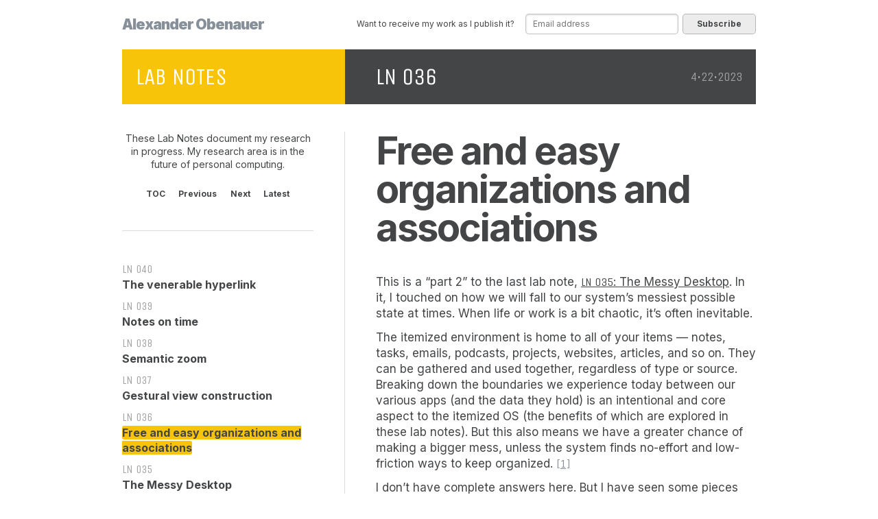

--- FILE ---
content_type: text/html; charset=UTF-8
request_url: https://alexanderobenauer.com/labnotes/036/
body_size: 8571
content:
<!DOCTYPE html><html lang="en"><head><meta charset="UTF-8" /><meta name="viewport" content="width=device-width, initial-scale=1" /><title>LN 036: Free and easy organizations and associations</title><link rel="stylesheet" href="/assets/css/reboot.css" data-svelte="svelte-5tvpuk"><link rel="preconnect" href="https://fonts.googleapis.com" data-svelte="svelte-5tvpuk"><link rel="preconnect" href="https://fonts.gstatic.com" crossorigin data-svelte="svelte-5tvpuk"><link rel="stylesheet" href="/assets/css/style.css" data-svelte="svelte-5tvpuk">

  <link href="https://fonts.googleapis.com/css2?family=Inter:wght@400;700;900&family=Newsreader:ital,wght@0,400;0,700;1,400&family=Unica+One&display=swap" rel="stylesheet" data-svelte="svelte-5tvpuk"><meta name="title" content="LN 036: Free and easy organizations and associations" data-svelte="svelte-82x4zv"><meta name="description" content="This is a “part 2” to the last lab note, LN 035: The Messy Desktop. In it, I touched on how we will fall to our system’s messiest possible state at times. When life or work is a bit chaotic, it’s often inevitable." data-svelte="svelte-82x4zv"><meta property="og:type" content="website" data-svelte="svelte-82x4zv"><meta property="og:url" content="https://alexanderobenauer.com/labnotes/036" data-svelte="svelte-82x4zv"><meta property="og:title" content="LN 036: Free and easy organizations and associations" data-svelte="svelte-82x4zv"><meta property="og:description" content="This is a “part 2” to the last lab note, LN 035: The Messy Desktop. In it, I touched on how we will fall to our system’s messiest possible state at times. When life or work is a bit chaotic, it’s often inevitable." data-svelte="svelte-82x4zv"><meta property="twitter:card" content="summary" data-svelte="svelte-82x4zv"><meta property="twitter:url" content="https://alexanderobenauer.com/labnotes/036" data-svelte="svelte-82x4zv"><meta property="twitter:title" content="LN 036: Free and easy organizations and associations" data-svelte="svelte-82x4zv"><meta property="twitter:description" content="This is a “part 2” to the last lab note, LN 035: The Messy Desktop. In it, I touched on how we will fall to our system’s messiest possible state at times. When life or work is a bit chaotic, it’s often inevitable." data-svelte="svelte-82x4zv"><link rel="alternate" type="application/rss+xml" title="RSS Feed" href="/assets/feed/rss.xml" data-svelte="svelte-naxq8v"><link rel="apple-touch-icon" sizes="180x180" href="/assets/icons/apple-touch-icon.png" data-svelte="svelte-naxq8v"><link rel="icon" type="image/png" sizes="32x32" href="/assets/icons/favicon-32x32.png" data-svelte="svelte-naxq8v"><link rel="icon" type="image/png" sizes="16x16" href="/assets/icons/favicon-16x16.png" data-svelte="svelte-naxq8v"><link rel="manifest" href="/assets/icons/site.webmanifest" data-svelte="svelte-naxq8v"><script src="/assets/js/actions.js" data-svelte="svelte-naxq8v"></script><link rel="stylesheet" href="/_elderjs/assets/svelte-5d278c70.css" media="all" /><style></style></head><body class="labnotes">



<svg xmlns="http://www.w3.org/2000/svg" style="display: none;"><symbol id="linkArrow" viewBox="0 0 16 16"><g id="Elements" stroke="none" stroke-width="1" fill="none" fill-rule="evenodd"><g id="Desktop-HD" transform="translate(-869.000000, -415.000000)"><g id="linkArrowSprite" transform="translate(869.000000, 415.000000)"><g id="Unfilled"><circle id="Oval" cx="8" cy="8" r="7.5" class="circle"></circle><path d="M4.5,8 L11.5,8" id="Line" stroke-linecap="round" class="line"></path><path d="M9,5 L11.5,8" id="Line-Copy" stroke-linecap="round" class="line"></path><path d="M9,8 L11.5,11" id="Line-Copy-2" stroke-linecap="round" transform="translate(10.250000, 9.500000) scale(1, -1) translate(-10.250000, -9.500000) " class="line"></path></g></g></g></g></symbol></svg>

<!-- HTML_TAG_START -->


  

  <div class="sep20h"></div>
  

<div class="container" id="subpageHeader"><div class="row"><div class="column"><a href="/"><h1>Alexander Obenauer</h1></a></div>
    <div class="verticalSpacer"></div>
    <div class="column hide900"><div id="newsletter">
        



<div class="p right"><form class='oneline right svelte-cqk5sg' method='post' name='subscribe'><input type='hidden' name='form-name' value='subscribe' /><div class="hidden svelte-cqk5sg"><label>Don’t fill this out if you’re human: <input name="bot-field"></label></div>

    <p class="small">Want to receive my work as I publish it?</p>
    <div class="sep5h mobile"></div>
    <input type="email" name="email" placeholder="Email address" required>
    <div class="sep5h mobile"></div>
    <button type="submit">Subscribe</button></form>

  </div>







</div></div>
  </div>

  
  
</div>
  <div class="sep20h"></div>

  <div class="container"><a href="/labnotes/000" class="show900"><div class="labnotes-topbar-accent-mobile">LAB NOTES</div></a>

    <div class="row"><a href="/labnotes/000" class="column linkblock hide900" style="width: 325px; flex-grow: 0; flex-shrink: 0;"><div class="labnotes-topbar-accent">LAB NOTES</div></a>
      <div class="column"><div class="labnotes-topbar-main"><div>LN 036</div>
          <div class="right">4•22•2023</div></div></div></div>

    <div class="sep20h"></div>
    <div class="sep20h"></div>

    <div class="row"><div id="labnotes-list" class="column hide900 rightborder" style="width: 325px; flex-grow: 0; flex-shrink: 0;"><center><p>These Lab Notes document my research in progress. My research area is in the future of personal computing.</p>
          <div class="sep20h"></div>
          <p class="small strong labnotesnav" style="display: flex; width: 75%; justify-content: space-between;">
            <a href="/labnotes/000">TOC</a>
            <a href="/labnotes/035">Previous</a>
            <a href="/labnotes/037">Next</a>
            <a href="/labnotes/040">Latest</a></p></center>

        <hr style="margin: 45px 0;">

        
        <a href="/labnotes/040"><p class="preheader noMargin">LN 040</p>
            <p class="title noMargin" style="display: inline;">The venerable hyperlink</p>
            <div class="sep10h"></div>
          </a><a href="/labnotes/039"><p class="preheader noMargin">LN 039</p>
            <p class="title noMargin" style="display: inline;">Notes on time</p>
            <div class="sep10h"></div>
          </a><a href="/labnotes/038"><p class="preheader noMargin">LN 038</p>
            <p class="title noMargin" style="display: inline;">Semantic zoom</p>
            <div class="sep10h"></div>
          </a><a href="/labnotes/037"><p class="preheader noMargin">LN 037</p>
            <p class="title noMargin" style="display: inline;">Gestural view construction</p>
            <div class="sep10h"></div>
          </a><a href="/labnotes/036" class="selected"><p class="preheader noMargin">LN 036</p>
            <p class="title noMargin" style="display: inline;">Free and easy organizations and associations</p>
            <div class="sep10h"></div>
          </a><a href="/labnotes/035"><p class="preheader noMargin">LN 035</p>
            <p class="title noMargin" style="display: inline;">The Messy Desktop</p>
            <div class="sep10h"></div>
          </a><a href="/labnotes/034"><p class="preheader noMargin">LN 034</p>
            <p class="title noMargin" style="display: inline;">Live items &amp; Contextual notifications</p>
            <div class="sep10h"></div>
          </a><a href="/labnotes/033"><p class="preheader noMargin">LN 033</p>
            <p class="title noMargin" style="display: inline;">Swappable reference views</p>
            <div class="sep10h"></div>
          </a><a href="/labnotes/032"><p class="preheader noMargin">LN 032</p>
            <p class="title noMargin" style="display: inline;">System injections</p>
            <div class="sep10h"></div>
          </a><a href="/labnotes/031"><p class="preheader noMargin">LN 031</p>
            <p class="title noMargin" style="display: inline;">Fluid workspaces</p>
            <div class="sep10h"></div>
          </a><a href="/labnotes/030"><p class="preheader noMargin">LN 030</p>
            <p class="title noMargin" style="display: inline;">Foldable views</p>
            <div class="sep10h"></div>
          </a><a href="/labnotes/029"><p class="preheader noMargin">LN 029</p>
            <p class="title noMargin" style="display: inline;">Experimenting with the item as the core primitive</p>
            <div class="sep10h"></div>
          </a><a href="/labnotes/028"><p class="preheader noMargin">LN 028</p>
            <p class="title noMargin" style="display: inline;">Designing systems for computer literacy and evolvability</p>
            <div class="sep10h"></div>
          </a><a href="/labnotes/027"><p class="preheader noMargin">LN 027</p>
            <p class="title noMargin" style="display: inline;">Personal Computing Network &amp; Devices</p>
            <div class="sep10h"></div>
          </a><a href="/labnotes/026"><p class="preheader noMargin">LN 026</p>
            <p class="title noMargin" style="display: inline;">Internet Modules</p>
            <div class="sep10h"></div>
          </a><a href="/labnotes/025"><p class="preheader noMargin">LN 025</p>
            <p class="title noMargin" style="display: inline;">Publishing items</p>
            <div class="sep10h"></div>
          </a><a href="/labnotes/024"><p class="preheader noMargin">LN 024</p>
            <p class="title noMargin" style="display: inline;">Mutations &amp; Item change logs</p>
            <div class="sep10h"></div>
          </a><a href="/labnotes/023"><p class="preheader noMargin">LN 023</p>
            <p class="title noMargin" style="display: inline;">Higher-level primitives</p>
            <div class="sep10h"></div>
          </a><a href="/labnotes/022"><p class="preheader noMargin">LN 022</p>
            <p class="title noMargin" style="display: inline;">Undo Actions</p>
            <div class="sep10h"></div>
          </a><a href="/labnotes/021"><p class="preheader noMargin">LN 021</p>
            <p class="title noMargin" style="display: inline;">Automations</p>
            <div class="sep10h"></div>
          </a><a href="/labnotes/020"><p class="preheader noMargin">LN 020</p>
            <p class="title noMargin" style="display: inline;">Item Actions</p>
            <div class="sep10h"></div>
          </a><a href="/labnotes/019"><p class="preheader noMargin">LN 019</p>
            <p class="title noMargin" style="display: inline;">Notifications</p>
            <div class="sep10h"></div>
          </a><a href="/labnotes/018"><p class="preheader noMargin">LN 018</p>
            <p class="title noMargin" style="display: inline;">Services &amp; Item Drives</p>
            <div class="sep10h"></div>
          </a><a href="/labnotes/017"><p class="preheader noMargin">LN 017</p>
            <p class="title noMargin" style="display: inline;">Today &amp; Daily summary</p>
            <div class="sep10h"></div>
          </a><a href="/labnotes/016"><p class="preheader noMargin">LN 016</p>
            <p class="title noMargin" style="display: inline;">Calendar views</p>
            <div class="sep10h"></div>
          </a><a href="/labnotes/exp001"><p class="preheader noMargin">EXPERIMENT 001</p>
            <p class="title noMargin" style="display: inline;">Cross-reference Navigation in Obsidian</p>
            <div class="sep10h"></div>
          </a><a href="/labnotes/015"><p class="preheader noMargin">LN 015</p>
            <p class="title noMargin" style="display: inline;">Cross-references &amp; References cloud</p>
            <div class="sep10h"></div>
          </a><a href="/labnotes/014"><p class="preheader noMargin">LN 014</p>
            <p class="title noMargin" style="display: inline;">The Graph OS</p>
            <div class="sep10h"></div>
          </a><a href="/labnotes/013"><p class="preheader noMargin">LN 013</p>
            <p class="title noMargin" style="display: inline;">Why is our thinking on computers so restrained?</p>
            <div class="sep10h"></div>
          </a><a href="/labnotes/012"><p class="preheader noMargin">LN 012</p>
            <p class="title noMargin" style="display: inline;">References box &amp; Topics</p>
            <div class="sep10h"></div>
          </a><a href="/labnotes/011"><p class="preheader noMargin">LN 011</p>
            <p class="title noMargin" style="display: inline;">General purpose personal computing software</p>
            <div class="sep10h"></div>
          </a><a href="/labnotes/010"><p class="preheader noMargin">LN 010</p>
            <p class="title noMargin" style="display: inline;">User-created application and system views</p>
            <div class="sep10h"></div>
          </a><a href="/labnotes/009"><p class="preheader noMargin">LN 009</p>
            <p class="title noMargin" style="display: inline;">User-created item views</p>
            <div class="sep10h"></div>
          </a><a href="/labnotes/008"><p class="preheader noMargin">LN 008</p>
            <p class="title noMargin" style="display: inline;">Unified views</p>
            <div class="sep10h"></div>
          </a><a href="/labnotes/007"><p class="preheader noMargin">LN 007</p>
            <p class="title noMargin" style="display: inline;">Atomized apps</p>
            <div class="sep10h"></div>
          </a><a href="/labnotes/006"><p class="preheader noMargin">LN 006</p>
            <p class="title noMargin" style="display: inline;">Swappable views</p>
            <div class="sep10h"></div>
          </a><a href="/labnotes/005"><p class="preheader noMargin">LN 005</p>
            <p class="title noMargin" style="display: inline;">Associated items</p>
            <div class="sep10h"></div>
          </a><a href="/labnotes/004"><p class="preheader noMargin">LN 004</p>
            <p class="title noMargin" style="display: inline;">Browsing contexts &amp; recent paths</p>
            <div class="sep10h"></div>
          </a><a href="/labnotes/003"><p class="preheader noMargin">LN 003</p>
            <p class="title noMargin" style="display: inline;">Universal reference containers</p>
            <div class="sep10h"></div>
          </a><a href="/labnotes/002"><p class="preheader noMargin">LN 002</p>
            <p class="title noMargin" style="display: inline;">Universal data portability</p>
            <div class="sep10h"></div>
          </a><a href="/labnotes/001"><p class="preheader noMargin">LN 001</p>
            <p class="title noMargin" style="display: inline;">Composing application interfaces</p>
            <div class="sep10h"></div>
          </a><a href="/labnotes/000"><p class="preheader noMargin">LN 000</p>
            <p class="title noMargin" style="display: inline;">The Lab Notes</p>
            <div class="sep10h"></div>
          </a></div>
      <div id="labnotes" class="column"><h1 class="big">Free and easy organizations and associations</h1>
        <div class="sep20h"></div>

        <div class="labnotes-text"><!-- HTML_TAG_START --><p>This is a “part 2” to the last lab note, <a href="/labnotes/035/"><span class="mono">LN 035</span>: The Messy Desktop</a>. In it, I touched on how we will fall to our system’s messiest possible state at times. When life or work is a bit chaotic, it’s often inevitable.</p>
<p>The itemized environment is home to all of your items — notes, tasks, emails, podcasts, projects, websites, articles, and so on. They can be gathered and used together, regardless of type or source. Breaking down the boundaries we experience today between our various apps (and the data they hold) is an intentional and core aspect to the itemized OS (the benefits of which are explored in these lab notes). But this also means we have a greater chance of making a bigger mess, unless the system finds no-effort and low-friction ways to keep organized. <a href="#note1" name="return1" class="muted mono" data-note="1">[1]</a></p>
<p>I don’t have complete answers here. But I have seen some pieces start to circle around the goal.</p>
<!-- Maybe an ideal isn't possible; maybe one is. Here are some glimpses I've seen that move towards this thinking in the itemized OS so far, some questions, and some other pointers towards what we might design around in the future. -->
<p>The directions I’ve explored so far: 1) Free and easy organizations, and 2) Interfaces that support orienteering and quick recovery of related items (certain interfaces adaptively surface related items according to how the user uses their graph).</p>
<p>Though our systems should be capable of meticulous, well-modeled organizations — the graph of items certainly is (<a href="/labnotes/014/"><span class="mono">LN 014</span></a>) — most of the time, they should do much of the work for us.</p>
<p>Organizations that are implicit or byproducts of our natural behavior are one ideal; these we get “for free”. Close to that are those which are easy: clear, quick, and straightforward. In Spotify, for example, your year’s top songs playlist is a free organization based on your natural behaviors using the app. And the heart button is an easy organization: it’s one click to add any song to your library, and the button is always present alongside your primary controls to play, pause, or skip.</p>
<p>We’ll explore some glimpses at these ideals seen in the itemized OS, before closing with a few other considerations and provocations.</p>
<br />
<p>Fluid workspaces, explored in <a href="/labnotes/031/"><span class="mono">LN 031</span></a> and <a href="/labnotes/033/"><span class="mono">LN 033</span></a>, let us use any arbitrary item as a non-volatile workspace.</p>
<!-- Longer: Recently, we explored the idea of using items as workspaces (LN X); where in earlier thinking these lab notes considered workspaces to be a distinct type of item that you use to gather items and go about your work, we instead explored the concept of simply having workspace-style views (like browsing paths in LN X), which you could use with any item. -->
<!-- <div class="image whiteScreen">
  <a href="/assets/imgs/labnotes/LN033.B.png" target="_blank">
    <img src="/assets/imgs/labnotes/LN033.B.png" alt="A browsing path of a todo item's references, with the todo item on the left.">
  </a>
</div> -->
<p>Say you’re looking at your day’s task list, and you choose a task you’ll work on next. You could open the task, which makes it your fullscreen workspace with any items you saved in it loaded and ready (as seen in screenshots of <a href="/labnotes/033/"><span class="mono">LN 033</span></a>). As you open other items in the course of working on the task, they are naturally stored as references within the task item. Should you return to this task later, rather than needing to find the workspace you were in or the items you needed, you’d simply return to the task and open it again, where you’d have all the items you’d used so far, right where you left them.</p>
<p>As you use these fluid workspaces, you get lots of connections as a result: the containing item has a direct reference to all the contained items, and all the contained items now have second-degree connections to one another.</p>
<p>In digital spaces, people engage in “orienteering” when looking for desired items: generally, they will search for a known, related thing or use an imprecise query to get close, then browse from there to their desired result.</p>
<p>We can support this behavior by adaptively surfacing associated items so people can get to the things they’re looking for however they’re remembering them in the moment: by a date they worked on it, a project it was in, a related item like a person who they emailed about it, etc.</p>
<p>All of the connections that form among items are used to surface associated items whenever you’re in a workspace. In <a href="/labnotes/005/"><span class="mono">LN 005</span></a>, these were discussed as formal, weak connections saved on each item, but in my more recent experiments with the itemized OS, only direct references are saved, and this “adder” view surfaces second-degree connections as it traverses the graph. The adder can surface items related to those in a current workspace, prioritizing those which come up with first- or second-degree connections to multiple open items.<!-- This saves us from needing to bother too much with traversing the graph. --></p>
<!-- > Can our systems' default organizations support our tendency towards orienteering — searching to something known, and browsing towards the finally desired thing? -->
<!-- <br /> -->
<!-- Surfacing items in interfaces that adaptively organize themselves in response to the user's behavior and organizations is an interesting area of experimentation for an itemized OS. -->
<div class="image whiteScreen">
  <img src="/assets/imgs/labnotes/LN015.1.png" alt="An automatically-organized view of book items in separate columns for each status.">
</div>
<div class="caption">
  An example of a cross-references view: An automatically-organized view of book items in separate columns for each status.
</div>
<p>Similarly, we explored a “cross-references view” in <a href="/labnotes/015/"><span class="mono">LN 015</span></a>: once your items have all these connections to one another, they can be automatically organized by the “parent” references they have in common with one another. In <a href="/labnotes/exp001/"><span class="mono">EXP 001</span></a>, I found that this generates lots of views that I find meaningful among my graph of notes, which I would often otherwise manually build from scratch.</p>
<p>A similar example can be seen in automatically-compiled daily summaries (<a href="/labnotes/017/"><span class="mono">LN 017</span></a>), which I’ve been expanding on in a new experiment since late last year.</p>
<div class="image whiteScreen">
  <a href="/assets/imgs/labnotes/LN036.C.png" target="_blank">
    <img src="/assets/imgs/labnotes/LN036.C.png" alt="A screenshot from OLLOS, with a feed containing some emails, notes, tasks, events, and reminders.">
  </a>
</div>
<div class="caption">
  A screenshot from OLLOS, with a feed containing some emails, notes, tasks, events, and reminders.
</div>
<p>The new experiment, OLLOS, organizes your items on the dimension of time. You get this organization “for free” since it’s simply a log of when you’ve engaged with different items, which naturally gives meaningful context to the things in your system. A note you recorded during a meeting appears sequentially with that meeting in the timeline; an email you sent after working on some to-do appears alongside the completed item.</p>
<p>Even without references to one another, items are situated within the context of what happened around the same time. Since the dimension of time is self-organizing, using it as the organizing principle for an itemized environment gives us certain mental ergonomics we often lack in other digital environments. And our tendency towards orienteering can rely on the anchors in our memory of the past and how things relate to each other in time.</p>
<!-- > In an experiment I began last year, all of my items are organized on one big timeline; items appear where they are created or scheduled, and update text appear when major changes occur (such as a task being completed). -->
<!-- > By using the dimension of time as the organizing principle in an itemized user environment, we get lots of implicit context and associations "for free". For example, if I search for and find a past note, I'll see it wherever it appears in the timeline: it will be right below the meeting that I took it during, or above some to-dos that it spawned. Unlike the dimensions of space, the dimension of time is self-organizing. And our tendency towards orienteering can lean on the anchors in our memory of the past and how things relate to each other in terms of time. Messy as the organization of time, looking back, might be, it's easy for us to recall that some event happened last May, because that's when an unrelated wedding was, and we might find a desired note in one or two hops. -->
<p>Besides what we get “for free” from OLLOS, the experiment also tinkers with “easy” organizations.</p>
<p>You can reply to any item with any other item you’re creating. You can even reply to multiple items at once. This reply button, next to every item, lets you quickly associate items with one another, regardless of where they appear in the timeline. I often reply to a past note with a new one that develops the thinking further, or to a note with the to-dos it generated, or to an event with a note summarizing the discussion. Rather than composing a hierarchy of various items meticulously organized, I have a single button to grow threads of things evolving over time — something I’ll explore more in future experiments.</p>
<p>OLLOS also uses spaced repetition to help me review active items, such as incomplete to-dos, un-reviewed notes, or saved emails without replies. This is in its early stages, but the goal here is to create low-friction ways to keep on top of the things I want to read, do, or think further on, without the high-friction dynamics of a never-ending inbox.</p>
<!-- without forcing me to check and clear many new inboxes. This helps keep my environment tidy without much burden, and it keeps me from forgetting important things that may have slipped through the cracks. -->
<!-- > OLLOS: progressively organize, as things come up for review, I can org them as deeply as needed given how complex my system has gotten -->
<!-- Following the behaviors of users to create automatic organizations -->
<!-- And finally, beyond organizations, we can make the behavior of the itemized system follow as a byproduct of natural actions as well. For example, in the last half of <a href="/labnotes/034/"><span class="mono">LN 034</span></a>, we explored how system notifications could post only for items present on screen at any given moment. This gives the user a clear, visually-defined scope of focus; the only things that can interrupt their current work are the things they have open or pinned in system views. -->
<br />
<p>Earlier this year, I started publishing an ongoing project <a href="https://wonderos.org" target="_blank">WonderOS</a>, and with it, a guide to the itemized environment, <a href="https://wonderos.org/hello/" target="_blank"><i>Hello, Operator!</i></a>.</p>
<p>The guide touches on this idea of being capable of meticulous organization, while also doing lots of the work for you:</p>
<blockquote>
<p><strong>Keeping organized</strong></p>
<p>Much of the context and connections among your items happens as a byproduct of your natural actions: adding tasks to a list creates a relationship between the list and its tasks, just as assigning a date to one of the tasks creates a relationship between the date and the task; opening a task as your workspace creates a relationship between the task and the items you go on to use as you work on it, and it creates shared context among those items; simply taking an action on any item gives it some context at that time and on that date, shared with anything else happening then, such as a meeting with a colleague.</p>
<p>Some people prefer to meticulously organize their things, while others like to simply use their itemized system however feels natural and make use of orienteering to find things later, as we saw in an earlier chapter. The itemized OS is great for both: with its capabilities for rich expression of items and relationships, you can reflect your thinking in high fidelity, or you can quickly search and browse your way to needed items via the connections made from paths you’ve taken before.</p>
</blockquote>
<p>This is aspirational for WonderOS, as is much of the guide. It’s an ideal that deserves further exploration and experimentation.</p>
<br />
<p>I should note that the <em>opportunity</em> to make a mess is good. How do your tools and environments limit or support you? If you can’t make “bad” music with your tools, then you can’t make <em>new</em> music either (<a href="/labnotes/028/"><span class="mono">LN 028</span></a>). Suitably expressive environments that let users create new software or functionality will be inherently open to complexity and messiness.</p>
<p>And one might wonder, what is the verdigris in our digital realm? Willie’s guitar Trigger is road worn but well-maintained <a href="#note2" name="return2" class="muted mono" data-note="2">[2]</a>. A woodworker’s workbench picks up oil stains and nicks from the projects it has supported; at the end of each project, everything returns to its proper place, but some traces of projects past are left behind. These become enduring cues and nudges among our tools and environments, and are just as important as the cues we intentionally place around us (the book on a new topic, the plant from a friend, the instrument you want to learn).</p>
<!-- %%The oil stain from that vase you made your mother, the dent from that songwriter's festival in Marfa.%% -->
<br />
<h2>Notes</h2>
<p data-note="1"><a name="note1" href="#return1" class="muted mono">[1]</a> The app boundaries on our devices today aren't right, but they do give us some amount of containment. Even though these boundaries don't match our mental model and introduce lots of limitations and little frustrations, it does have this benefit. If the contents of your notes app grows too unruly, you can start using another with a clean slate — a bandaid fix that just works, since apps have become data silos. <a href="#return1" class="muted">[Return]</a></p>
<p data-note="2"><a name="note2" href="#return2" class="muted mono">[2]</a> More about Willie Nelson's guitar Trigger is <a href="https://en.wikipedia.org/wiki/Trigger_(guitar)" target="_blank">on Wikipedia</a>. A lovely mini-doc on maintaining the instrument can be found <a href="https://www.youtube.com/watch?v=b6IB0trJoJU" target="_blank">on YouTube</a> (featuring, as a commenter says, the "Bob Ross of guitar maintenance"). <a href="https://www.youtube.com/watch?v=Z-nl_zvrzTs" target="_blank">A shorter video</a> gets you up to speed on the guitar's story in around 3 minutes. <a href="#return2" class="muted">[Return]</a></p>
<!-- https://en.wikipedia.org/wiki/Trigger_(guitar) https://www.youtube.com/watch?v=uhQuJTc5yFY from a comment "Bob Ross of guitar maintenance" https://www.youtube.com/watch?v=b6IB0trJoJU https://www.youtube.com/watch?v=Z-nl_zvrzTs -->
<!-- HTML_TAG_END --></div>

        <div class="sep20h"></div>
        <p><b>Something spark a thought?</b> <a href="mailto:alexander@obenauer.com" target="_blank">Email me</a>, or come chat <a href="https://bsky.app/profile/alexanderobenauer.com" target="_blank">on Bluesky</a>, <a href="https://mastodon.social/@alexobenauer" target="_blank">on Mastodon</a>, or <a href="https://twitter.com/alexobenauer" target="_blank">on Twitter</a>.</p>

        

        <div class="sep20h"></div>
        <hr style="margin: 0;">
        <div class="sep20h"></div>

        <div style="display: flex; justify-content: space-between;"><p><a href="/labnotes/035">« Previous: <span class="mono">LN 035</span></a></p>

          <p><a href="/labnotes/000">TOC</a></p>

          <p><a href="/labnotes/037">Next: <span class="mono">LN 037</span> »</a></p></div></div></div>
  </div>

  <div class="sep75h"></div>
  <div class="container"><hr></div>
  <div class="sep75h"></div>

  <div class="container"><center><div id="newsletter">



<div class="p"><form class=' svelte-cqk5sg' method='post' name='subscribe'><input type='hidden' name='form-name' value='subscribe' /><div class="hidden svelte-cqk5sg"><label>Don’t fill this out if you’re human: <input name="bot-field"></label></div>

    <p class="small">Want to receive my work as I publish it?</p>
    <div class="sep5h mobile"></div>
    <input type="email" name="email" placeholder="Email address" required>
    <div class="sep5h mobile"></div>
    <button type="submit">Subscribe</button></form>

  </div>







</div></center></div>

  <div class="sep20h"></div>
  <div class="sep20h"></div>

  <div id="footer"><p style="font-weight: bold;">My book, <i>Bootstrapping Computing</i>, is <a href="https://buddybindery.com/products/bootstrapping-computing" target="_blank">available for purchase now</a>!
  </p>

  <div id="footerLinks"><p><a href="/">Home</a>
        <span style="opacity: 0.2">//</span>
      <span style="opacity: 0.2">/</span>
      <a target="_blank" href="mailto:alexander@obenauer.com?subject=Hey%20there!&body=Alex%2C%0A%0AI%20was%20just%20on%20your%20website%2C%20and...%20%0A%0A">Email</a>
      <span style="opacity: 0.2">//</span>
      <a target="_blank" href="https://bsky.app/profile/alexanderobenauer.com">Bluesky</a>
      <span style="opacity: 0.2">/</span>
      <a target="_blank" rel="me" href="https://mastodon.social/@alexobenauer">Mastodon</a>
      <span style="opacity: 0.2">/</span>
      <a target="_blank" href="https://twitter.com/alexobenauer">Twitter</a>
      <span style="opacity: 0.2">//</span>
      <a target="_blank" href="/assets/feed/rss.xml">RSS</a>
      <span style="opacity: 0.2">/</span>
      <a href="/weekly/">Newsletter</a></p></div>

  <p class="small" style="max-width: 300px;">My work is graciously supported by the community. <a href="/membership">Want to support my work? See memberships.</a></p>

  <p class="small" style="max-width: 300px;"><a href="https://lab.alexanderobenauer.com">Go to the member portal →</a></p>

  
  

  
  

  <div class="sep5h"></div>

  <div id="themeSelector"><div id="themeLight"></div>
    <div id="themeDark"></div>
    <div id="themeHokies"></div></div>

  

  

  
    

    
  </div><!-- HTML_TAG_END -->
    
    
    
    
    </body></html>

--- FILE ---
content_type: text/css; charset=UTF-8
request_url: https://alexanderobenauer.com/assets/css/style.css
body_size: 4634
content:
:root {
  --stark-text-color: black;
  --dark-text-color: #212329;
  --main-text-color: #434547;
  --secondary-text-color: #878F99;
  --main-bg-color: white;
  --secondary-bg-color: #EEEEEE;

  --main-accent-color: #F7C409;
  --main-accent-opposing-color: #434547;

  --line-light-color: #878F9950;
  --line-dark-color: #43454750;

  --callout-bg-color: #878F9920;
  --callout-bg-color2: #E1E3E5; /* == #878F9925; but doesn't work well in vars */

  --light-text-color: #A1A2A3;
  --medium-text-color: #545455;
  --superlight-bg-color: #F5F5F5;
  --light-bg-color: #D8D8D8;
}

body {
  margin: 0;
  padding: 0;

  font-family: 'Inter', -apple-system, BlinkMacSystemFont, "Segoe UI", Roboto, Helvetica, Arial, sans-serif;
  line-height: 1.4;

  background: var(--main-bg-color);
  color: var(--main-text-color);

  transition: all 1s ease;
}

h1, h2 {
  margin: 0;
  padding: 0;

  margin-bottom: 12px;

  font-size: 28px;
  font-weight: 900;
  letter-spacing: -1px;
  line-height: 32px;
}

h2:not(.primary) {
  margin: 0;
  padding: 0;

  margin-bottom: 8px;

  font-size: 24px;
  line-height: 29px;
  font-weight: 700;
  letter-spacing: -0.5px;
}

h2.subtitle {
  color: var(--secondary-text-color);
  font-size: 15px;
  letter-spacing: normal;
}

h3, h4, h5, h6 {
  margin: 0;
  padding: 0;

  margin-bottom: 4px;

  font-size: 18px;
  line-height: 22px;
  font-weight: 700;
  letter-spacing: -0.5px;
}

p, .p,
ul {
  margin: 0;
  padding: 0;

  margin-bottom: 6px;

  font-size: 14px;
  font-weight: 400;
}

a {
  text-decoration: none;
  color: inherit;
}

a:hover {
  text-decoration: none;
  color: inherit;
}

p a,
ul a,
ol a {
  text-decoration: underline;
  transition: all 0.15s ease;
}

p a:hover,
ul a:hover,
ol a:hover {
  text-decoration: underline;
  background: var(--main-accent-color);
  color: var(--main-accent-opposing-color);
  border-radius: 3px;
}

pre,
code {
  background: var(--superlight-bg-color);
  border-radius: 3px;
}

hr {
  border: none;
  border-top: 1px solid var(--line-light-color);
}

hr.dotted {
  border-top: 1px dotted var(--line-light-color);
}

hr.noMargin {
  margin: 0;
}

/* blockquote {
  border-left: 10px solid var(--main-accent-color);
  padding-left: 20px;
} */

blockquote {
  border-left: 10px solid var(--main-accent-color);
  padding-left: 20px;
  font-style: italic;
}

@media (max-width: 799px) {
  img {
    max-width: 100%;
  }
}

/* input[type=text]:focus, input[type=email]:focus {
  outline: 3px solid var(--main-accent-color);
} */

::-moz-selection { /* Code for Firefox */
  /* color: white; */
  background: var(--main-accent-color);
}

::selection {
  /* color: red; */
  background: var(--main-accent-color);
  color: var(--main-accent-opposing-color);
}

* {
  outline-color: var(--main-accent-color);
}

/* Standard */

.mono {
  font-family: 'Unica One', 'Courier New', Courier, monospace;
  font-weight: normal;
}

.sans {
  font-family: 'Inter', -apple-system, BlinkMacSystemFont, "Segoe UI", Roboto, Helvetica, Arial, sans-serif;
}

.serif {
  font-family: 'Newsreader', serif;
}

.center {
  text-align: center;
}

.container {
  max-width: 1024px;
  margin: 0 auto;
  padding: 0 15px;
}

.container-full {
  padding: 0 15px;
}

.container-small {
  max-width: 710px;
  margin: 0 auto;
  padding: 0 15px;
}

.desktop {
  display: none;
}

@media (min-width: 600px) {
  .container {
    padding: 0 50px;
  }

  .container-full {
    padding: 0 50px;
  }

  .container-small {
    padding: 0 50px;
  }
}

@media (min-width: 800px) {
  .mobile {
    display: none;
  }

  .desktop {
    display: block;
  }

  .desktop.inline {
    display: inline;
  }

  .row {
    display: flex;
  }

  .row.align-center {
    align-items: center;
  }

  .wrap {
    display: flex;
    flex-wrap: wrap;
  }

  .order1 { order: 1; }
  .order2 { order: 2; }
  .order3 { order: 3; }
  .order4 { order: 4; }
  .order5 { order: 5; }

  .row .column {
    flex-grow: 1;
    flex-shrink: 1;
  }

  .row .column.col-equal {
    flex: 1 1 0px;
  }

  .row .column.col-double {
    flex: 2 1 0px;
  }

  .row .column.col-small {
    flex-grow: 0;
    flex-shrink: 1;
    flex-basis: 0;
  }

  .row .column.rightborder {
    border-right: 1px solid var(--line-light-color);
    padding-right: 45px;
    margin-right: 45px;
  }

  .row .column.col-logo {
    width: 320px;
    flex-shrink: 0;
    flex-grow: 0;
  }

  .row .column.col-info {
    flex: 1 1 0px;
    flex-basis: 310px;
    /* width: 300px; */
    /* flex-shrink: 0; */
    /* flex-grow: 0; */
  }

  .row .column.col-info-double {
    flex: 1 1 0px;
    flex-basis: 642px;

    column-count: 2;
    column-gap: 40px;
  }

  .row .column.col-links {
    flex: 1 1 0px;
    flex-basis: 300px;
    /* flex-shrink: 1; */
    /* flex-grow: 1; */
  }

  .row .column.col-products {
    flex-basis: 250px;
    /* width: 250px;
    flex-shrink: 0;
    flex-grow: 0; */
  }

  .row .column.article-text, .row .column.thinking-text {
    flex-basis: 800px;
  }

  .row .column.article-links {
    flex-basis: 300px;
  }

  .freeColumn {
    max-width: 640px;
    margin: 0 auto;
  }
}

@media (min-width: 1000px) {
  .row .column.col-logo {
    width: 328px;
    /* width: 380 */
  }
}

.columnSpacer {
  width: 20px;
  height: 20px;
  flex-grow: 0;
  flex-shrink: 0;
}

h1.big {
  font-size: 46px;
  letter-spacing: -2px;
  line-height: 46px;
  margin-bottom: 20px;
}

h1.huge {
  font-family: 'Unica One', 'Courier New', Courier, monospace;
  font-weight: normal;
  font-size: 100px;
  letter-spacing: -2px;
  line-height: 100px;
}

h2.bigsubheader {
  font-size: 28px;
  font-weight: 400;
  margin-bottom: 60px;
}

h2.bigpreheader {
  font-size: 14px;
  color: var(--main-accent-color);
  letter-spacing: 3.5px;
  font-weight: 900;
  text-transform: uppercase;
}

@media (min-width: 800px) {
  h1.big {
    font-size: 56px;
    letter-spacing: -2px;
    line-height: 56px;
    margin-bottom: 20px;
  }
}

@media (min-width: 800px) {
  h1.huge {
    font-size: 263px;
    line-height: 263px;
    letter-spacing: -12px;
  }
}

p.big {
  font-size: 16px;
}

p.small {
  font-size: 12px;
}

p.muted,
a.muted,
span.muted {
  color: var(--secondary-text-color);
}

p.caption {
  font-size: 11px;
  color: var(--secondary-text-color);
}

p.strong,
a.strong {
  font-weight: 700;
}

p.italic,
a.italic {
  font-style: italic;
}


p.noMargin {
  margin: 0;
}

p.smallMargin {
  margin-bottom: 2px;
}

.right {
  text-align: right;
}

.sep5h {
  height: 5px;
}

.sep10h {
  height: 10px;
}

.sep15h {
  height: 15px;
}

.sep20h {
  height: 20px;
}

.sep45h {
  height: 30px;
}

.sep75h {
  height: 40px;
}

@media (min-width: 800px) {
  .sep45h {
    height: 45px;
  }

  .sep75h {
    height: 75px;
  }
}

.show900 {
  display: none;
}

@media (max-width: 899px) {
  .hide900 {
    display: none;
  }

  .show900 {
    display: block;
  }
}

/* a.linkblock {
  display: block;

  border-radius: 8px;
  transition: all 0.25s ease;

  padding: 12px 20px;
  margin: -12px -20px;
}

a.linkblock:hover {
  background-color: var(--callout-bg-color);
} */

.linkblock.disabled,
.linkblock.disabled > .linkRow {
  opacity: 0.5;
  cursor: default;
  pointer-events: none;
}

svg.svg-fill-light {
  fill: var(--secondary-text-color);
}

div.callout {
  padding: 15px 30px;
  background: var(--callout-bg-color);
  border-radius: 8px;
}

div.callout:not(.content) {
  font-size: 14px;
  color: var(--secondary-text-color);

  text-align: center;
}

div.callout.slim {
  padding: 10px 13px;
  font-size: 12px;
  text-align: left;
}

.linkcloud span {
  font-weight: 900;
  font-size: 18px;
  line-height: 1;
}

/* Specific */

/* SVG symbols */

/* Changes must be made on the .class element using vars; */
/* Plugging those vars in must be made on the #id symbol */

.linkArrow {
  width: 16px;
  height: 16px;
  margin-top: 2px;

  --circle-stroke-color: var(--main-accent-color);
  --arrow-stroke-color: var(--main-accent-color);

  --fill-color: transparent;
  /* var(--main-bg-color); */

  transition: all 0.25s ease;
}

.vcenter .linkArrow {
  margin-top: 0;
}

.linkArrow.down {
  transform: rotate(90deg);
  position: relative;
  top: 0;
}

a:not(.disabled):hover .linkArrow,
.linkArrow.active {
  --arrow-stroke-color: var(--main-bg-color);
  --fill-color: var(--main-accent-color);

  margin-left: 3px;
}

.linkArrow.active {
  margin-left: 0;
}

a:not(.disabled):hover .linkArrow.down {
  margin-left: 0;
  top: 3px;
}

#linkArrow .circle {
  stroke: var(--circle-stroke-color);
  fill: var(--fill-color);
}

#linkArrow .line {
  stroke: var(--arrow-stroke-color);
}

a:hover .linkArrow {
  stroke: var(--main-accent-color);
  fill: var(--main-accent-color);
}


/* FOOTER */

#footer {
  text-align: center;
}

#footer p.small {
  max-width: 260px;
  margin-left: auto;
  margin-right: auto;
}

#footerLinks span {
  margin-left: 3px;
  margin-right: 3px;
}

#footer p {
  margin-bottom: 20px;
}

#footer img {
  margin-top: 10px;
  margin-bottom: 40px;
}

#footer #initials {
  opacity: 0.5;
  margin-top: 20px;
  margin-bottom: 50px;

  transition: all 0.25s ease;
}

#footer a:hover #initials .svg-fill-light {
  transition: all 0.25s ease;
}

#footer a:hover #initials {
  opacity: 1;
}

#footer a:hover #initials .svg-fill-light {
  fill: var(--main-accent-color);
}

/* HEADER */

#homeHeader {

}

#subpageHeader {

}

#subpageHeader h1 {
  margin: 0;
  font-size: 21px;
  color: var(--secondary-text-color);
}

#subpageHeader a:hover h1 {
  color: var(--main-accent-color);
}

#subpageHeader .p {
  margin: 0;
}

#headerLinks a {
  margin-right: 10px;

  color: var(--secondary-text-color);
  font-weight: 700;
  font-size: 12px;

  transition: all 0.25s ease;
}

#headerLinks a:hover {
  color: var(--main-accent-color);
}

#bio {
  padding-top: 8px;
  margin-bottom: 22px;
}

#bio p.strong {
  margin-bottom: 10px;
}

/* #bio a {
  background-color: var(--main-accent-color);
} */

#newsletter form {
  display: block;
  align-items: baseline;
}

@media (min-width: 900px) {
  #newsletter form.oneline {
    display: flex;
  }

  #newsletter form.oneline input[type=email] {
    flex-grow: 1;
    flex-shrink: 1;
    min-width: 0;
  }
}

#newsletter form * {
  width: 100%;
}

@media (min-width: 800px) {
  #newsletter form * {
    width: auto;
  }
}

#newsletter form p {
  flex-grow: 1;
  margin-right: 16px;
}

#newsletter form input:not([type=submit]) {
  margin-right: 6px;
  padding: 6px 10px;

  min-width: 215px;

  border: 1px solid #43454750;
  box-shadow: inset 0 1px 3px 0 rgba(0,0,0,0.15);
  border-radius: 5px;

  font-size: 12px;
}

#newsletter form button,
#newsletter form input[type=submit] {
  padding: 6px 20px;

  background: rgba(67,69,71,0.1);
  border: 1px solid var(--line-dark-color);
  border-radius: 5px;

  font-weight: 700;
  font-size: 12px;
  color: #434547;
  text-align: center;

  transition: all 0.25s ease;
}

#newsletter form button:hover,
#newsletter form input[type=submit]:hover {
  border-color: var(--main-accent-color);
  background-color: var(--main-accent-color);
}

/* RESEARCH ROWS */

#research .column {
  padding-bottom: 20px;
}

/* ALL KINDS OF ROWS */

.linkRow {
  display: flex;
  margin-bottom: 10px;
}

.linkRow.noMargin {
  margin: 0;
}

.linkRow .icon {
  flex-grow: 0;
  flex-shrink: 0;
  width: 24px;

  display: flex;
  align-items: flex-start;
}

.linkRow .icon.vcenter {
  align-items: center;
}

.linkRow .icon.img {
  align-items: center;
  margin-top: -6px;
  transition: all 0.25s ease;
}

a:not(.disabled):hover .linkRow .icon.img {
  margin-top: -12px;
}

.linkRow .text {
  flex-grow: 1;
  /* margin-top: 2px; */
}

.bottom-border {
  border-bottom: 1px solid var(--line-light-color);
}

.bottom-border-mobile {
  border-bottom: 1px solid var(--line-light-color);
  margin-bottom: 40px;
}

@media (min-width: 800px) {
  .bottom-border-mobile {
    border-bottom: none;
    margin-bottom: 0px;
  }
}

.verticalBorder {
  border-left: 1px solid var(--line-light-color);
  margin: 0 30px;
  padding: 0;
  width: 0px;
  flex-grow: 0;
}

.verticalBorder.andaHalf {
  margin: 0 45px;
}

.verticalSpacer {
  width: 30px;
  flex-grow: 0;
  flex-shrink: 0;
}

.verticalSpacer.andaHalf {
  width: 45px;
}

.verticalSpacer.doubleWidth {
  width: 60px;
}

/* OTHER HOME STUFF */

.show-coverart {
  width: 100%;
  border-radius: 50px;
  box-shadow:
    0.8px 2.8px 2.2px rgba(0, 0, 0, 0.02),
    2px 6.7px 5.3px rgba(0, 0, 0, 0.028),
    3.8px 12.5px 10px rgba(0, 0, 0, 0.035),
    6.7px 22.3px 17.9px rgba(0, 0, 0, 0.042),
    12.5px 41.8px 33.4px rgba(0, 0, 0, 0.05),
    30px 100px 80px rgba(0, 0, 0, 0.07)
  ;
}

#wonderOSBlock {
  --main-accent-color: #F29500;

  background: #F2F0ED;
  border-radius: 8px;
  padding: 20px;

  height: 100%;
  display: flex;
  flex-direction: column;
}


/* LAB NOTES LAYOUT */

.labnotes-topbar-accent,
.labnotes-topbar-main,
.labnotes-topbar-accent-mobile {
  height: 80px;
  padding: 0 20px;

  display: flex;
  justify-content: space-between;
  align-items: center;

  background: #434547;
  color: white;
  font-size: 34px;
  font-family: 'Unica One', 'Courier New', Courier, monospace;
  text-transform: uppercase;
}

.labnotes-topbar-accent,
.labnotes-topbar-accent-mobile {
  background: var(--main-accent-color);
}

@media (min-width: 900px) {
  .labnotes-topbar-main {
    padding-left: 45px;
  }
}

.labnotes-topbar-main .right {
  float: right;

  font-size: 18px;
  color: var(--light-text-color);
}

#labnotes-list .preheader {
  font-family: 'Unica One', 'Courier New', Courier, monospace;
  color: var(--light-text-color);
  font-size: 16px;
}

#labnotes-list .title {
  font-size: 16px;
  font-weight: 700;

  width: fit-content;
  transition: all 0.25s ease;
}

#labnotes-list a:hover .title,
#labnotes-list a.selected .title {
  background-color: var(--main-accent-color);
  border-radius: 3px;
}

#labnotes-list .labnotesnav a {
  text-decoration: none;
}

#labnotes-list .labnotesnav a.selected,
#labnotes-list .labnotesnav a.selected:hover {
  color: var(--main-accent-color);
  background: none;
}

#labnotes-list .labnotesnav a.disabled {
  pointer-events: none;
  color: var(--secondary-text-color);
}


/* THEMES */

#themeSelector {
  display: none;

  justify-content: center;
}

#themeSelector > div {
  width: 18px;
  height: 18px;
  border-radius: 9px;
  margin: 8px;

  cursor: pointer;
  border: 2px solid transparent;
}

.themeLight #themeSelector #themeLight {
  border: 2px solid var(--main-accent-color);
}

.themeDark #themeSelector #themeDark {
  border: 2px solid var(--main-accent-color);
}

.themeHokies #themeSelector #themeHokies {
  border: 2px solid var(--main-accent-color);
}

#themeSelector #themeLight {
  background: white;
}

#themeSelector #themeDark {
  background: black;
}

#themeSelector #themeHokies {
  background: #660000;
}

.themeLight {
  /* No overrides */
}



.themeDark {
  --stark-text-color: white;
  --dark-text-color: #eaeaea;
  --main-text-color: #eaeaea;
  --secondary-text-color: #878F99;
  --main-bg-color: #222324;
  --secondary-bg-color: #303233;

  --main-accent-color: #F7C409;
  --main-accent-opposing-color: #330000;

  --line-light-color: #878F9950;
  --line-dark-color: #43454750;
}

.themeHokies {
  --stark-text-color: #ff6600;
  --dark-text-color: #ff6600;
  --main-text-color: #ff6600;
  --secondary-text-color: #878F99;
  --main-bg-color: #330000;
  --secondary-bg-color: #802626;

  --main-accent-color: #ff6600;
  --main-accent-opposing-color: #330000;

  --line-light-color: #878F9950;
  --line-dark-color: #43454750;
}


/* ARTICLES */

#articleHeader,
#thinkingHeader {
  margin-top: 40px;
}

#articleHeader .row,
#thinkingHeader .row,
.articleRow .row {
  align-items: flex-end;
}

#articleHeader p,
#thinkingHeader p {
  margin-bottom: 40px;
}

#article .article-text p:not(.caption):not(.notArticleText),
#article .article-text ul,
#article .article-text ol {
  /* color: var(--stark-text-color); */

  font-size: 18px;
  line-height: 27px;

  font-family: 'Newsreader', serif;
  font-size: 19px;
  line-height: 28px;
  font-weight: normal;

  margin-bottom: 15px;
}

#weekly .weekly-text p.small {
  font-size: 14px;
  line-height: 20px;
}

#article .article-text p.small:not(.caption):not(.notArticleText) {
  font-size: 14px;
  font-style: normal;
}

#article .article-text li {

}

/* #article .article-text blockquote p:not(.caption) {
  color: var(--main-text-color)
} */

#article .article-text p.big:not(.caption):not(.notArticleText) {
  font-size: 22px;
  line-height: 33px;
  margin-bottom: 25px;
}

#article .article-text p.big.dropcap::first-letter {
  float: left;
  line-height: 115%;
  font-size: 300%;

  margin-bottom: -20px;
  margin-right: 4px;
}

@media (min-width: 800px) {
  #article .article-text p.big:not(.caption):not(.notArticleText) {
    font-size: 28px;
    line-height: 39px;
    margin-bottom: 25px;
  }

  #article .article-text p.big.dropcap::first-letter {
    margin-bottom: -50px;
    margin-right: 4px;
  }
}

#article .article-text h2,
#weekly .weekly-text h2,
#productsinprogress .productsinprogress-text h2,
#library h2 {
  margin-top: 45px;
  margin-bottom: 15px;
}

#article .article-text h3,
#weekly .weekly-text h3,
#productsinprogress .productsinprogress-text h3,
#library h3 {
  margin-top: 35px;
  margin-bottom: 12px;
}

/* #article .article-text h5 {
  margin: 45px 0;
  font-size: 18px;
  font-weight: 700;

  text-transform: uppercase;
  letter-spacing: 5px;
  text-align: center;

  color: var(--main-accent-color);
} */



#article .article-text hr,
#thinking .thinking-text hr,
#labnotes .labnotes-text hr,
#weekly .weekly-text hr,
#productsinprogress .productsinprogress-text hr {
  margin: 45px 0;
}

#thinking .thinking-text h2,
#labnotes .labnotes-text h2 {
  margin-top: 25px;
  margin-bottom: 12px;
  font-size: 18px;
  line-height: 22px;
  font-weight: 700;
  letter-spacing: normal;
}

#thinking .thinking-text p,
#thinking .thinking-text ul li,
#thinking .thinking-text ol,
#labnotes .labnotes-text p,
#labnotes .labnotes-text ul,
#labnotes .labnotes-text ol,
#weekly .weekly-text p,
#weekly .weekly-text ul,
#weekly .weekly-text ol,
#productsinprogress .productsinprogress-text p,
#productsinprogress .productsinprogress-text ul,
#productsinprogress .productsinprogress-text ol {
  font-size: 16px;
  line-height: 21px;
  margin-bottom: 12px;
}

#thinking .thinking-text p.small {
  font-size: 12px;
}

#thinking .thinking-text p.noMargin {
  margin-bottom: 0;
}

#thinking .thinking-text blockquote,
#labnotes .labnotes-text blockquote,
#weekly .weekly-text blockquote,
#productsinprogress .productsinprogress-text blockquote {
  border-left: 10px solid var(--main-accent-color);
  font-style: normal;
  padding: 20px;
  padding-bottom: 10px;
  background: var(--superlight-bg-color);
  border-radius: 5px;
  color: var(--medium-text-color);
}

/* Experimenting with: */
#labnotes .labnotes-text p,
#labnotes .labnotes-text ul,
#labnotes .labnotes-text ol {
  font-size: 17px;
  line-height: 23px;
  margin-bottom: 12px;
}

#labnotes .labnotes-text p.small {
  font-size: 12px;
  line-height: 17px;
  margin-bottom: 0;
}

#labnotes .labnotes-text .image,
#labnotes .labnotes-text .video {
  line-height: 0; /* Otherwise it gets a white border at the bottom */
  margin: 20px 0;
}

#labnotes .labnotes-text .video.whiteScreen,
#labnotes .labnotes-text .image.whiteScreen {
  background: white;
  box-shadow: 0 2px 4px 0 rgba(0,0,0,0.05), 0 12px 50px 0 rgba(0,0,0,0.40);
}

.imageRow {
  margin-top: 40px;
  margin-bottom: 40px;
}

.imageRow .image {
  background: white;
  box-shadow: 0 2px 4px 0 rgba(0,0,0,0.05), 0 12px 50px 0 rgba(0,0,0,0.40);
  margin: 0 auto;
}

.notes-text .imageRow .image {
  box-shadow: none;
}

@media (min-width: 900px) {
  #labnotes .labnotes-text .image:not(.docWidth),
  #labnotes .labnotes-text .video:not(.docWidth) {
    margin: 0;
    margin-left: -45px;
    margin-right: -45px;
    border: 20px solid var(--main-bg-color);
    box-sizing: border-box;
  }

  #labnotes .labnotes-text .video.whiteScreen:not(.docWidth),
  #labnotes .labnotes-text .image.whiteScreen:not(.docWidth) {
    border: none;

    margin-left: -65px;
    margin-right: -45px;
    margin-top: 40px;
    margin-bottom: 30px;
  }

  .imageRow {
    display: flex;
    align-items: center;
    justify-content: center;
    margin-left: -75px;
    margin-right: -75px;
  }
}

#labnotes .labnotes-text .video:not(.oddRatio) {
  position: relative;
  padding-bottom: 56.25%;
  height: 0;
  overflow: hidden;
}

.video.oddRatio video,
.image img {
  width: 100%;
  height: auto
}

#labnotes .labnotes-text .video iframe,
#labnotes .labnotes-text .video object,
#labnotes .labnotes-text .video embed {
  position: absolute;
  top: 0;
  left: 0;
  width: 100%;
  height: 100%;
}

/* Just for devt */
.video .placeholder,
image .placeholder {
  height: 300px;
  background-color: gray;
}

.whiteScreen .placeholder {
  background-color: white;
}

#labnotes .labnotes-text .caption,
#productsinprogress .productsinprogress-text .caption {
  /* width: 200px;
  position: absolute;
  right: 0; */

  border-top: 1px solid #43454750;
  padding-top: 9px;
  margin-top: 3px;
}


#labnotes .labnotes-text .caption,
#labnotes .labnotes-text .caption b,
#labnotes .labnotes-text .caption p,
#productsinprogress .productsinprogress-text .caption,
#productsinprogress .productsinprogress-text .caption b,
#productsinprogress .productsinprogress-text .caption p {
  font-size: 12px !important;
  line-height: 15px !important;
  color: #43454780 !important;

  margin-bottom: 6px;
  display: block; /* for the b so we don't have to manually wrap it in p */
}

#labnotes .labnotes-text .caption,
#productsinprogress .productsinprogress-text .caption {
  margin-bottom: 20px;
}

#labnotes .labnotes-text .caption a {
  text-decoration: underline;
}

/* Research community */
#membership hr {
  margin: 50px 0;
}

#membership .column {
  display: flex;
  flex-direction: column;
}

#membership .membershipCol {
  flex-grow: 1;
  border: 1px solid #43454740;
  border-radius: 12px;
  padding: 10px;

  display: flex;
  flex-direction: column;
  align-items: stretch;
}

#membership .membershipCol * {
  flex-grow: 0;
  flex-shrink: 0;
}

#membership .membershipCol .grow {
  flex-grow: 1;
}

#membership .membershipCol h3 {
  text-align: center;
  font-weight: 900;
  font-size: 24px;
  /* color: #434547; */
  letter-spacing: -0.5px;
  margin-top: 20px;
}

#membership .membershipCol .price {
  font-weight: bold;
  font-size: 16px;
  color: var(--secondary-text-color);
  text-align: center;
  margin-top: 4px;
}

#membership .membershipCol p {
  margin: 10px;
}

#membership .membershipCol button {
  border: 2px solid transparent;
  box-shadow: none;
  padding: 10px;

  display: block;
  width: 100%;
  /* margin: -10px; */
  margin-top: 20px;

  /* background: var(--main-accent-color); */
  /* color: var(--main-text-color); */
  border-radius: 3px;
  font-weight: bold;
  font-size: 16px;
  text-align: center;

  transition: all 0.25s ease;
}

.tier-1 {
  background: #878F99;
  color: white;
}

#membership .membershipCol button.tier-1:hover {
  background: var(--main-bg-color);
  border: 2px solid #878F99;
  color: #878F99;
}

.tier-2 {
  background: #F7C409;
}

#membership .membershipCol button.tier-2:hover {
  background: var(--main-bg-color);
  border: 2px solid #F7C409;
  color: #F7C409;
}

.tier-3 {
  background: #212329;
  color: white;
}

#membership .membershipCol button.tier-3:hover {
  background: var(--main-bg-color);
  border: 2px solid #212329;
  color: #212329;
}

#membership .annual {
  text-align: center;
  margin-top: 12px;
}

#membership #moreInfo {
  /* text-align: center; */
  max-width: 700px;
  margin: 0 auto;
}

#membership #moreInfo h3 {
  font-size: 22px;
  margin-bottom: 12px;
}

#membership #moreInfo p {
  font-size: 16px;
}

.noteBox {
  /* display: none; */

  border: 1px solid #D8D8D8;
  box-shadow: 0 1px 2px rgba(0,0,0,0.25);

  padding: 10px;

  position: absolute;
}


--- FILE ---
content_type: text/css; charset=UTF-8
request_url: https://alexanderobenauer.com/_elderjs/assets/svelte-5d278c70.css
body_size: 3512
content:
.hidden.svelte-1ifx1we{display:none}a.rightMargin.svelte-lbf3wu.svelte-lbf3wu{display:block;margin-right:50%}@media(max-width:800px){a.rightMargin.svelte-lbf3wu.svelte-lbf3wu{display:inline;margin-right:0}}.link-block.svelte-lbf3wu.svelte-lbf3wu{margin-bottom:24px;font-size:1.6rem}.link-title.svelte-lbf3wu.svelte-lbf3wu{font-size:24px;font-style:italic;margin-bottom:8px}a.svelte-lbf3wu:hover .link-title.svelte-lbf3wu{text-decoration:underline}.link-description.svelte-lbf3wu.svelte-lbf3wu{margin:0}.link-collaborators.svelte-lbf3wu.svelte-lbf3wu{font-style:italic;margin-top:4px}.line.svelte-lbf3wu.svelte-lbf3wu{border-top:1px solid var(--foreground-color-33)}@media(min-width:801px){.thumb-wrapper-outer.svelte-lbf3wu.svelte-lbf3wu{margin-top:0;height:0}.thumb-wrapper-inner.svelte-lbf3wu.svelte-lbf3wu{position:relative}}.thumb.svelte-lbf3wu.svelte-lbf3wu{padding-left:16px;padding-bottom:16px;border-left:1px solid var(--foreground-color-33);border-bottom:1px solid var(--foreground-color-33)}@media(max-width:800px){.thumb.svelte-lbf3wu.svelte-lbf3wu{padding:0;border:0;margin-bottom:24px}}.thumb.svelte-lbf3wu img.svelte-lbf3wu{background:#212529;box-shadow:0 20px 50px 0 rgba(0,0,0,.1),0 1px 1px 0 rgba(0,0,0,.2)}.thumb-description.svelte-lbf3wu.svelte-lbf3wu,.thumb-title.svelte-lbf3wu.svelte-lbf3wu{margin-top:8px}.container.svelte-1sk46ar.svelte-1sk46ar{max-width:1100px;margin:0 auto;padding:44px 70px}@media(max-width:550px){.container.svelte-1sk46ar.svelte-1sk46ar{padding:44px 15px}}#site-description.svelte-1sk46ar.svelte-1sk46ar{font-size:23px}.gutter-title.svelte-1sk46ar.svelte-1sk46ar{width:56px;flex-shrink:0}.gutter-title.svelte-1sk46ar>p.svelte-1sk46ar{margin:0;margin-top:5px;line-height:1;color:var(--foreground-color-25);font-size:28px;text-align:right;white-space:nowrap;-ms-writing-mode:tb-rl;writing-mode:vertical-rl;text-orientation:sideways}#lab-preheader.svelte-1sk46ar a.svelte-1sk46ar,#lab-preheader.svelte-1sk46ar.svelte-1sk46ar{max-width:216px;font-size:12px;color:var(--foreground-color-50)}#lab-preheader.svelte-1sk46ar a.svelte-1sk46ar:hover{color:var(--foreground-color)}#lab-box.svelte-1sk46ar.svelte-1sk46ar{background:#f1f0ec;border-radius:12px}#lab-box-size.svelte-1sk46ar.svelte-1sk46ar,#lab-box.svelte-1sk46ar.svelte-1sk46ar{padding:36px;max-width:390px}#lab-box.svelte-1sk46ar p.svelte-1sk46ar{margin-bottom:12px}@media(max-width:550px){#lab-box.svelte-1sk46ar.svelte-1sk46ar{margin-left:-56px;max-width:none}#lab-box-size.svelte-1sk46ar.svelte-1sk46ar{padding:0;margin-left:0}}.labnotes-links.svelte-1sk46ar.svelte-1sk46ar{font-size:14px;line-height:21px;margin-top:10px}.labnotes-links.svelte-1sk46ar p.svelte-1sk46ar{text-indent:-47px;padding-left:47px;line-height:1.3;margin-bottom:4px}.labnotes-links.svelte-1sk46ar a.svelte-1sk46ar,.labnotes-links.svelte-1sk46ar a.svelte-1sk46ar:hover{text-decoration:underline}a.lightlink.svelte-1sk46ar.svelte-1sk46ar{color:#878f99}a.lightlink.svelte-1sk46ar.svelte-1sk46ar:hover{color:var(--foreground-color)}a.svelte-bvr7j8{margin-bottom:1rem;display:inline-block}h2.font-72.svelte-fbzs25.svelte-fbzs25.svelte-fbzs25{font-size:72px;letter-spacing:-3px;line-height:67px}@media(max-width:400px){h2.font-72.svelte-fbzs25.svelte-fbzs25.svelte-fbzs25{font-size:58px;letter-spacing:-2px;line-height:54px}}@media(max-width:350px){h2.font-72.svelte-fbzs25.svelte-fbzs25.svelte-fbzs25{font-size:54px;letter-spacing:-2px;line-height:48px}}.ScrollingRow.svelte-fbzs25.svelte-fbzs25.svelte-fbzs25{overflow-x:scroll;padding-bottom:15px}@media(max-width:800px){.ScrollingRow.svelte-fbzs25.svelte-fbzs25.svelte-fbzs25{overflow-x:auto;padding-bottom:0}}.ScrollingRow.svelte-fbzs25.svelte-fbzs25.svelte-fbzs25::-webkit-scrollbar{display:none}.ScrollingRow.svelte-fbzs25.svelte-fbzs25.svelte-fbzs25{-ms-overflow-style:none;scrollbar-width:none}.ScrollingRow-centered.svelte-fbzs25.svelte-fbzs25.svelte-fbzs25{margin:0 auto;width:-webkit-fit-content;width:-moz-fit-content;width:fit-content}.ScrollingRow-content.svelte-fbzs25.svelte-fbzs25.svelte-fbzs25{display:inline-flex;min-width:-webkit-min-content;min-width:-moz-min-content;min-width:min-content;margin:0 var(--edge-margin)}@media(max-width:800px){.ScrollingRow-content.svelte-fbzs25.svelte-fbzs25.svelte-fbzs25{display:block}}.ScrollingRow-content.svelte-fbzs25 .col.svelte-fbzs25.svelte-fbzs25{padding-bottom:50px}@media(max-width:800px){.ScrollingRow-content.svelte-fbzs25 .col.svelte-fbzs25.svelte-fbzs25{width:auto!important}.ScrollingRow-content.svelte-fbzs25 .col.svelte-fbzs25.svelte-fbzs25{padding-bottom:0}}.ScrollingRow-content.svelte-fbzs25 .col-divider.svelte-fbzs25.svelte-fbzs25{margin:0 50px}@media(max-width:1100px){.ScrollingRow-content.svelte-fbzs25 .col-divider.svelte-fbzs25.svelte-fbzs25{margin:0 34px}}.ScrollingRow-content.svelte-fbzs25 .col-divider.svelte-fbzs25.svelte-fbzs25:not(.vr){margin:0 35px}@media(max-width:800px){.ScrollingRow-content.svelte-fbzs25 .col-divider.svelte-fbzs25.svelte-fbzs25,.ScrollingRow-content.svelte-fbzs25 .col-divider.svelte-fbzs25.svelte-fbzs25:not(.vr){margin:50px 0}.ScrollingRow-content.svelte-fbzs25 .col-divider.vr.svelte-fbzs25.svelte-fbzs25{border:none;border-top:1px solid var(--foreground-color-15)}.ScrollingRow-content.hr-bottom.svelte-fbzs25.svelte-fbzs25.svelte-fbzs25{padding-bottom:50px}}.linkBlockMini.svelte-fbzs25.svelte-fbzs25.svelte-fbzs25,a.svelte-fbzs25 .linkBlockMini.svelte-fbzs25.svelte-fbzs25{font-weight:700;font-size:14px}.linkBlockMini.svelte-fbzs25>span.svelte-fbzs25.svelte-fbzs25:first-child{margin-right:8px;position:relative;left:0;transition:all .15s ease}.linkBlockMini.svelte-fbzs25:hover>span.svelte-fbzs25.svelte-fbzs25:first-child,a.svelte-fbzs25:hover .linkBlockMini.svelte-fbzs25>span.svelte-fbzs25:first-child{left:5px}.linkBlockMini.svelte-fbzs25>span.svelte-fbzs25.svelte-fbzs25:nth-child(2){text-decoration:underline;transition:all .15s ease}.linkBlockMini.svelte-fbzs25:hover>span.svelte-fbzs25.svelte-fbzs25:nth-child(2),a.svelte-fbzs25:hover .linkBlockMini.svelte-fbzs25>span.svelte-fbzs25:nth-child(2){text-decoration:underline;background:var(--accent-color);color:var(--accent-opposite-color);border-radius:3px}a.svelte-fbzs25 .text.svelte-fbzs25.svelte-fbzs25{text-decoration:none;font-weight:400}#wonderQuestion.svelte-fbzs25.svelte-fbzs25.svelte-fbzs25{position:relative;left:-24px}@media(max-width:800px){#wonderQuestion.svelte-fbzs25.svelte-fbzs25.svelte-fbzs25{left:0}#wonderQuestion.svelte-fbzs25 span.svelte-fbzs25.svelte-fbzs25{display:none}}.linkcloud.svelte-fbzs25 span.svelte-fbzs25.svelte-fbzs25{font-weight:700;font-size:16px;line-height:14px}a.lightlink.svelte-fbzs25.svelte-fbzs25.svelte-fbzs25{color:#878f99}a.lightlink.svelte-fbzs25.svelte-fbzs25.svelte-fbzs25:hover{color:var(--foreground-color)}.inkandswitchlogo.svelte-fbzs25.svelte-fbzs25.svelte-fbzs25{width:200px;margin-left:-18px}@media(max-width:800px){.inkandswitchlogo.svelte-fbzs25.svelte-fbzs25.svelte-fbzs25{margin-left:0}}.hidden.svelte-fbzs25.svelte-fbzs25.svelte-fbzs25{display:none}.bigText.svelte-11zxerb.svelte-11zxerb.svelte-11zxerb{font-weight:700;font-size:32px;letter-spacing:-1px;margin-bottom:30px}@media(max-width:800px){.bigText.svelte-11zxerb.svelte-11zxerb.svelte-11zxerb{font-weight:700;font-size:28px;letter-spacing:-1px;margin-bottom:30px}}#avatars.svelte-11zxerb.svelte-11zxerb.svelte-11zxerb{display:flex}#avatars.svelte-11zxerb>.svelte-11zxerb.svelte-11zxerb:not(:first-child){margin-left:-12px}#avatars.svelte-11zxerb>.svelte-11zxerb.svelte-11zxerb{width:72px;height:72px;border-radius:36px;background-color:#f2f0ed;border:4px solid #fff}#avatars.svelte-11zxerb>.svelte-11zxerb img.svelte-11zxerb{max-width:100%}.tierColumn.svelte-11zxerb.svelte-11zxerb.svelte-11zxerb{text-align:center}.annual.svelte-11zxerb.svelte-11zxerb.svelte-11zxerb{margin-top:12px;font-size:12px;line-height:1.4}.tierBlock.svelte-11zxerb.svelte-11zxerb.svelte-11zxerb{border-radius:12px;padding:12px;display:flex;flex-direction:column;align-items:center}.tierTitle.svelte-11zxerb.svelte-11zxerb.svelte-11zxerb{font-size:24px;font-weight:700;letter-spacing:-1}.tierPrice.svelte-11zxerb.svelte-11zxerb.svelte-11zxerb{font-size:16px;font-weight:700;margin-top:4px;margin-bottom:24px}.tierInfo.svelte-11zxerb.svelte-11zxerb.svelte-11zxerb{font-size:14px;line-height:1.4;margin:0 12px;margin-bottom:12px;text-align:center}.tierButton.svelte-11zxerb.svelte-11zxerb.svelte-11zxerb{display:block;margin-top:16px;width:100%;padding:15px;border-radius:6px;font-weight:700;font-size:16px;text-align:center}.tierButton.svelte-11zxerb.svelte-11zxerb.svelte-11zxerb{transition:all .3s ease;box-shadow:0 0 0 0 rgba(0,0,0,.2),0 0 0 0 rgba(0,0,0,.2)}.tierButton.svelte-11zxerb.svelte-11zxerb.svelte-11zxerb:hover{transform:scale(1.1);box-shadow:0 1px 1px 0 rgba(0,0,0,.2),0 12px 40px 0 rgba(0,0,0,.2)}.mainText.svelte-11zxerb p.svelte-11zxerb.svelte-11zxerb{font-size:18px;line-height:1.4;margin-bottom:10px}.mainText.svelte-11zxerb p.medText.svelte-11zxerb.svelte-11zxerb{font-size:21px;line-height:1.4;margin-bottom:10px;max-width:100%}@media(max-width:800px){.mainText.svelte-11zxerb p.svelte-11zxerb.svelte-11zxerb{font-size:14px;line-height:1.4;margin-bottom:10px;max-width:100%}.mainText.svelte-11zxerb p.medText.svelte-11zxerb.svelte-11zxerb{font-size:18px;line-height:1.4;margin-bottom:10px;max-width:100%}}.wider.svelte-11zxerb.svelte-11zxerb.svelte-11zxerb{margin:0 -80px}@media(max-width:880px){.wider.svelte-11zxerb.svelte-11zxerb.svelte-11zxerb{margin:0 -40px}}@media(max-width:800px){.wider.svelte-11zxerb.svelte-11zxerb.svelte-11zxerb{margin:0}}.container.svelte-1kxur0i.svelte-1kxur0i{max-width:900px}h1.svelte-1kxur0i.svelte-1kxur0i{font-size:54px;letter-spacing:-1px;line-height:48px;color:var(--dark-text-color)}h2.svelte-1kxur0i.svelte-1kxur0i{font-size:28px;color:var(--dark-text-color)}div.portal-card.svelte-1kxur0i.svelte-1kxur0i{--main-bg-color:white;background:#fff;box-shadow:0 20px 40px 0 rgba(0,0,0,.1),0 1px 1px 0 rgba(0,0,0,.15);border-radius:16px;padding:24px;margin-bottom:30px}@media(min-width:800px){div.portal-card.svelte-1kxur0i.svelte-1kxur0i{padding:48px;margin-bottom:40px}}#form-member-message.svelte-1kxur0i label.svelte-1kxur0i{display:none}#form-member-message.svelte-1kxur0i textarea.svelte-1kxur0i{background:#f0f1f2;border-radius:8px;font-size:14px;width:100%;border:none;box-shadow:none;padding:18px 21px}#form-member-message.svelte-1kxur0i .toShow.svelte-1kxur0i{display:none;position:relative;top:-50px;-webkit-animation:1s ease all;animation:1s ease all;opacity:0;pointer-events:none}#form-member-message.svelte-1kxur0i .toShow.show.svelte-1kxur0i{display:flex;opacity:1;top:0;pointer-events:all}#form-member-message.svelte-1kxur0i input.svelte-1kxur0i{background:0 0;border-radius:8px;font-size:14px;width:100%;border:none;box-shadow:none;resize:none;padding:8px 21px;margin-right:8px;margin-top:1px}#form-member-message.svelte-1kxur0i #form-name.svelte-1kxur0i{border-bottom-left-radius:8px}#form-member-message.svelte-1kxur0i button.svelte-1kxur0i{background:var(--main-accent-color);border-radius:8px;border-bottom-right-radius:8px;font-size:14px;font-weight:700;width:100%;border:none;box-shadow:none;resize:none;padding:8px 21px}div.memberMag-cover.svelte-1kxur0i.svelte-1kxur0i{background:var(--main-accent-color);box-shadow:0 12px 30px 0 rgba(0,0,0,.15),0 2px 2px 0 rgba(0,0,0,.15);border-radius:4px 10px 10px 4px;flex-shrink:0;width:336px;height:464px;display:flex;align-items:center;justify-content:center;position:relative}div.memberMag-cover#issue2.svelte-1kxur0i.svelte-1kxur0i{background:#e3e5e7}@media(max-width:400px){div.memberMag-cover.svelte-1kxur0i.svelte-1kxur0i{padding:20px;width:100%;max-width:336px;height:400px}}div.memberMag-coverLine.svelte-1kxur0i.svelte-1kxur0i{position:absolute;left:12px;top:0;bottom:0;width:1px;opacity:.05;background:var(--main-text-color)}h2.svelte-1kxur0i.svelte-1kxur0i{font-weight:900;font-size:28px;letter-spacing:normal}div.memberMag-details.svelte-1kxur0i .memberMag-descrip.svelte-1kxur0i{font-weight:700;font-size:16px;line-height:20px;color:var(--secondary-text-color)}.muted.svelte-1kxur0i.svelte-1kxur0i{opacity:.75}h1.svelte-17ufl4j{font-weight:900;font-size:44px;letter-spacing:-.5;line-height:56px}.big.svelte-17ufl4j{font-weight:700;font-size:28px;line-height:34px;margin-bottom:12px}.mainText.svelte-1mrueqr p.svelte-1mrueqr{font-size:14px;line-height:1.4;margin-bottom:10px}.mainText.svelte-1mrueqr p.medText.svelte-1mrueqr{font-size:21px;line-height:1.4;margin-bottom:10px;max-width:100%}@media(max-width:800px){.mainText.svelte-1mrueqr p.svelte-1mrueqr{max-width:100%}.mainText.svelte-1mrueqr p.medText.svelte-1mrueqr{font-size:18px;line-height:1.4;margin-bottom:10px;max-width:100%}}h1.svelte-1mrueqr.svelte-1mrueqr,h2.svelte-1mrueqr.svelte-1mrueqr,h3.svelte-1mrueqr.svelte-1mrueqr,h4.svelte-1mrueqr.svelte-1mrueqr{margin-top:24px}h1.svelte-1kj0zmw{font-weight:700;letter-spacing:normal;font-size:24px;line-height:29px}.subtitle.svelte-1kj0zmw{font-size:14px;color:var(--secondary-text-color)}h2.svelte-1qsisvd.svelte-1qsisvd{font-weight:700;font-size:16px;letter-spacing:normal;border-bottom:1px solid var(--line-light-color);display:flex;justify-content:space-between;margin-top:45px}h2.svelte-1qsisvd span.svelte-1qsisvd{font-weight:700;font-size:12px;letter-spacing:normal;color:var(--light-text-color);text-align:right;margin-left:auto}h3.svelte-1qsisvd.svelte-1qsisvd{font-weight:700;font-size:14px;letter-spacing:normal;border-bottom:1px dotted var(--line-light-color);margin-top:30px;margin-bottom:15px}.toplink.svelte-1jch2qx{font-weight:700;font-size:14px;color:var(--secondary-text-color)}h1.svelte-1jch2qx{font-weight:700;letter-spacing:normal;font-size:24px;line-height:29px}.subtitle.svelte-1jch2qx{font-size:14px;color:var(--secondary-text-color)}h1.svelte-fn4y4u{margin-bottom:22px}p.svelte-fn4y4u{font-size:18px;line-height:23px;margin-bottom:18px}h1.svelte-1cumubv.svelte-1cumubv{font-weight:900;font-size:44px;letter-spacing:-.5;line-height:56px}.big{font-weight:700;font-size:28px;line-height:34px;margin-bottom:12px}.link-container.svelte-1cumubv.svelte-1cumubv{display:flex;justify-content:center;list-style:none;padding:0}.link-container.svelte-1cumubv .link.svelte-1cumubv{margin:5px;opacity:.33}.link-container.svelte-1cumubv .link.svelte-1cumubv:hover{opacity:1}#thewaytolive.svelte-1i825z5.svelte-1i825z5{font-family:'Courier New',monospace;margin:50px;padding:90px 50px;background:var(--secondary-bg-color);border-radius:12px}@media(max-width:550px){#thewaytolive.svelte-1i825z5.svelte-1i825z5{margin:15px;padding:30px 15px}}h1.svelte-1i825z5.svelte-1i825z5{font-weight:400;font-size:56px;line-height:50px;letter-spacing:-3px;text-align:center;text-transform:uppercase;margin:0}@media(max-width:500px){h1.svelte-1i825z5.svelte-1i825z5{font-size:36px;line-height:36px;letter-spacing:-2px}}hr.svelte-1i825z5.svelte-1i825z5{max-width:500px;margin:50px auto;border:1px solid #878F9925}@media(max-width:500px){hr.svelte-1i825z5.svelte-1i825z5{margin:25px auto}}.body.svelte-1i825z5.svelte-1i825z5{max-width:650px;margin:0 auto}.body.svelte-1i825z5 ol.svelte-1i825z5,.body.svelte-1i825z5 p.svelte-1i825z5{font-size:22px;margin-bottom:25px}@media(max-width:500px){.body.svelte-1i825z5 ol.svelte-1i825z5,.body.svelte-1i825z5 p.svelte-1i825z5{font-size:18px;margin-bottom:22px}}ol.svelte-1i825z5.svelte-1i825z5{list-style-position:inside;padding:0}button.svelte-1i825z5.svelte-1i825z5,input.svelte-1i825z5.svelte-1i825z5{padding:6px 14px;border:none;background:#fff;border-radius:5px;font-size:16px;color:var(--main-text-color)}input.svelte-1i825z5.svelte-1i825z5{min-width:280px}@media(max-width:550px){input.svelte-1i825z5.svelte-1i825z5{min-width:auto}}button.svelte-1i825z5.svelte-1i825z5{background:var(--main-accent-color);font-weight:700;transition:all .25s ease;box-shadow:none}button.svelte-1i825z5.svelte-1i825z5:hover{box-shadow:inset 0 0 0 2px var(--main-text-color)}svg.svelte-7fcxns{width:100%;height:100%}.clock-face.svelte-7fcxns{stroke:#333;fill:white}.minor.svelte-7fcxns{stroke:#999;stroke-width:.5}.major.svelte-7fcxns{stroke:#333;stroke-width:1}.hour.svelte-7fcxns{stroke:#333}.minute.svelte-7fcxns{stroke:#666}.second-counterweight.svelte-7fcxns,.second.svelte-7fcxns{stroke:rgb(180,0,0)}.second-counterweight.svelte-7fcxns{stroke-width:3}.list.svelte-azdmmt.svelte-azdmmt{display:block;margin-bottom:.5rem;font-size:13px}.list.svelte-azdmmt .code.svelte-azdmmt{cursor:help}.hook.svelte-azdmmt.svelte-azdmmt{max-width:100%;text-overflow:wrap;padding:1rem;border:1px solid #ddd;border-collapse:collapse;margin-bottom:1rem;border-radius:1rem;position:relative;background:#fff}.hook-number.svelte-azdmmt.svelte-azdmmt{position:absolute;top:0;right:0;width:2rem;height:1.75rem;border-top-right-radius:1rem;border-bottom-left-radius:1rem;text-align:center;padding-top:3px;background:#ddd;font-size:14px}.overview.svelte-azdmmt.svelte-azdmmt{margin-right:1rem}@media(min-width:768px){.hook.svelte-azdmmt.svelte-azdmmt:nth-child(2n){margin-left:.5rem}.hook.svelte-azdmmt.svelte-azdmmt:nth-child(odd){margin-right:.5rem}}.use.svelte-azdmmt.svelte-azdmmt{font-size:14px}.use ul{padding-left:1rem}.overview.svelte-azdmmt.svelte-azdmmt{margin-bottom:.75rem;padding-bottom:.75rem;border-bottom:1px solid #ddd}.linkrow.svelte-gmlrit{background:linear-gradient(var(--background-color),var(--background-color) 50%,var(--accent-color) 50%,var(--accent-color));background-size:100% 200%;transition:all .15s ease;padding:7px 0;border-bottom:var(--foreground-color) 2px solid}.linkrow.svelte-gmlrit:not(.disabled):hover,a:hover .linkrow.svelte-gmlrit:not(.disabled){background-position:100% 100%;padding:7px;margin:0 -7px}.linkrow.disabled.svelte-gmlrit{pointer-events:none;opacity:.5}.showMobile.svelte-gmlrit{display:none}@media(max-width:400px){.hideMobile.svelte-gmlrit{display:none}.showMobile.svelte-gmlrit{display:inline}}.hidden.svelte-cqk5sg{display:none}.fillOnHover.svelte-1i9lja8{transition:fill 2.5s ease;fill:var(--main-bg-color)}a:hover .fillOnHover.svelte-1i9lja8{fill:var(--main-accent-color)}.whiteLineOnHover.svelte-1i9lja8{transition:stroke 2.5s ease;stroke:var(--main-accent-color)}a:hover .whiteLineOnHover.svelte-1i9lja8{stroke:var(--main-bg-color)}p.svelte-1qre4ms.svelte-1qre4ms{line-height:1.4;margin:0;padding:0;margin-bottom:6px;font-size:14px;font-weight:400}p.small.svelte-1qre4ms.svelte-1qre4ms{font-size:12px}@media(max-width:600px){#form-wrap.svelte-1qre4ms.svelte-1qre4ms{align-items:stretch!important;width:100%;padding:0 15px}}#footer.svelte-1qre4ms.svelte-1qre4ms{text-align:center}#footer.svelte-1qre4ms p.small.svelte-1qre4ms{max-width:260px;margin-left:auto;margin-right:auto}#footerLinks.svelte-1qre4ms span.svelte-1qre4ms{margin-left:3px;margin-right:3px}#footer.svelte-1qre4ms p.svelte-1qre4ms{margin-bottom:20px}#footer.svelte-1qre4ms #initials{opacity:.5;margin-top:20px;margin-bottom:50px;transition:all .25s ease}#footer.svelte-1qre4ms a.svelte-1qre4ms:hover #initials .svg-fill-light{transition:all .25s ease}#footer.svelte-1qre4ms a.svelte-1qre4ms:hover #initials{opacity:1}#footer.svelte-1qre4ms a.svelte-1qre4ms:hover #initials .svg-fill-light{fill:var(--accent-color)}.hidden.svelte-1qre4ms.svelte-1qre4ms{display:none}.hidden.svelte-1ifx1we{display:none}.h1.svelte-19qbs,h1.svelte-19qbs{font-weight:700;margin-bottom:.5rem;font-size:1.6em;letter-spacing:-.5px}#top-right.svelte-19qbs{display:flex;flex-direction:row;align-items:center}@media(max-width:1070px){#top-right.svelte-19qbs{flex-direction:column;align-items:flex-end}}@media(max-width:800px){#top-right.svelte-19qbs{align-items:flex-start}}@media(max-width:600px){#top-right.svelte-19qbs{align-items:stretch;width:100%}}.hidden.svelte-19qbs{display:none}p.svelte-1qre4ms.svelte-1qre4ms{line-height:1.4;margin:0;padding:0;margin-bottom:6px;font-size:14px;font-weight:400}p.small.svelte-1qre4ms.svelte-1qre4ms{font-size:12px}@media(max-width:600px){#form-wrap.svelte-1qre4ms.svelte-1qre4ms{align-items:stretch!important;width:100%;padding:0 15px}}#footer.svelte-1qre4ms.svelte-1qre4ms{text-align:center}#footer.svelte-1qre4ms p.small.svelte-1qre4ms{max-width:260px;margin-left:auto;margin-right:auto}#footerLinks.svelte-1qre4ms span.svelte-1qre4ms{margin-left:3px;margin-right:3px}#footer.svelte-1qre4ms p.svelte-1qre4ms{margin-bottom:20px}#footer.svelte-1qre4ms #initials{opacity:.5;margin-top:20px;margin-bottom:50px;transition:all .25s ease}#footer.svelte-1qre4ms a.svelte-1qre4ms:hover #initials .svg-fill-light{transition:all .25s ease}#footer.svelte-1qre4ms a.svelte-1qre4ms:hover #initials{opacity:1}#footer.svelte-1qre4ms a.svelte-1qre4ms:hover #initials .svg-fill-light{fill:var(--accent-color)}.hidden.svelte-1qre4ms.svelte-1qre4ms{display:none}

--- FILE ---
content_type: application/javascript; charset=UTF-8
request_url: https://alexanderobenauer.com/assets/js/actions.js
body_size: 147
content:
document.addEventListener('DOMContentLoaded', function() {
  document.querySelectorAll('a[href^="#"]').forEach(anchor => {
    anchor.addEventListener('click', function (e) {
      e.preventDefault();
      
      document.getElementsByName(this.getAttribute('href').substr(1))[0].scrollIntoView({
          behavior: 'smooth'
      });
    });
  });
}, false);

// TODO: Smooth scrolling is not supported by Safari. Offer custom implementation?